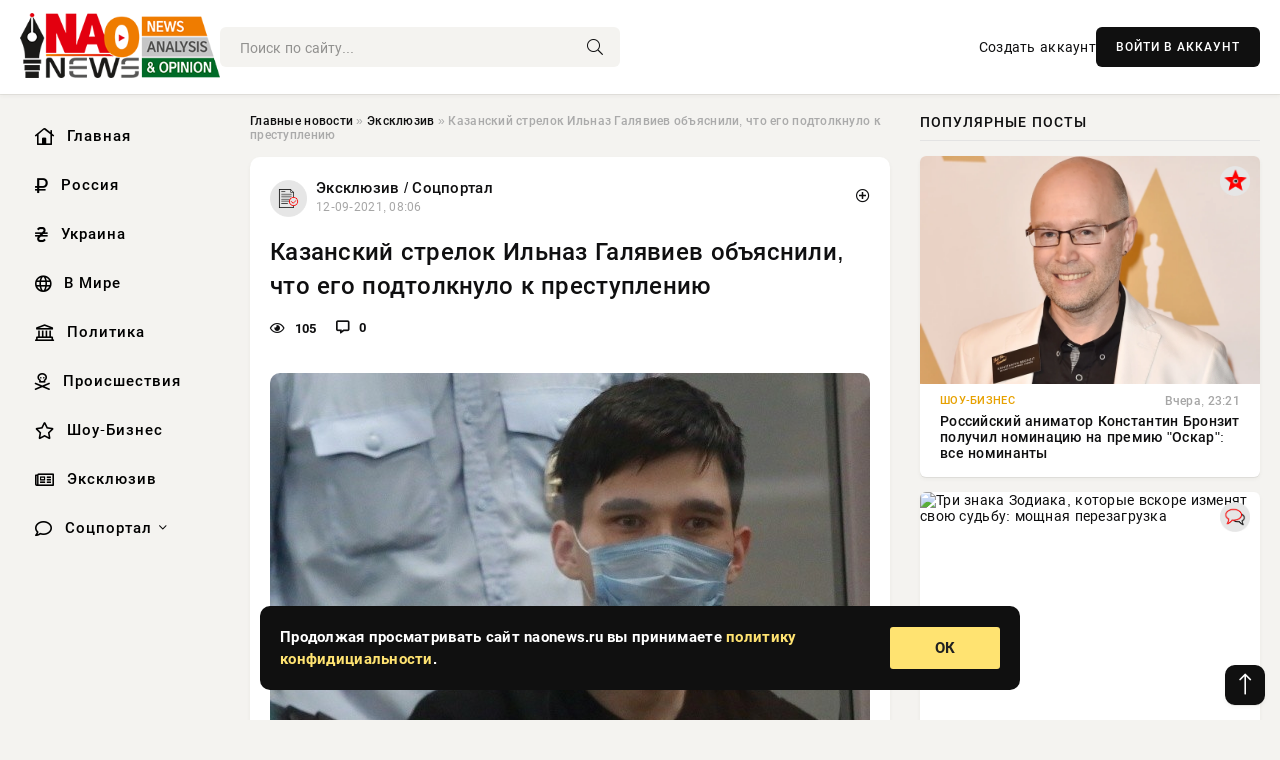

--- FILE ---
content_type: text/html; charset=utf-8
request_url: https://naonews.ru/exclusive/34462-kazanskiy-strelok-ilnaz-galyaviev-obyasnili-chto-ego-podtolknulo-k-prestupleniyu.html
body_size: 13778
content:
<!DOCTYPE html>
<html lang="ru">
   <head>
   <title>Казанский стрелок Ильназ Галявиев объяснили, что его подтолкнуло к преступлению » Информационно аналитический портал «НАО News»</title>
<meta charset="utf-8">
<meta name="description" content="Дмитрий Песков, являющийся пресс-секретарем президента РФ, заявил о том, что нет никаких оснований рассуждать">
<meta name="keywords" content="Мотивы, Галявиев, гимназии, казанской, назвал, мотивом, сообщили, ненависть, совершенного, стрельбе, Обвиняемый">
<link rel="canonical" href="https://naonews.ru/exclusive/34462-kazanskiy-strelok-ilnaz-galyaviev-obyasnili-chto-ego-podtolknulo-k-prestupleniyu.html">
<link rel="alternate" type="application/rss+xml" title="Информационно аналитический портал «НАО News» RSS" href="https://naonews.ru/rss.xml">
<link rel="preconnect" href="https://naonews.ru/" fetchpriority="high">
<meta property="twitter:title" content="Казанский стрелок Ильназ Галявиев объяснили, что его подтолкнуло к преступлению » Информационно аналитический портал «НАО News»">
<meta property="twitter:url" content="https://naonews.ru/exclusive/34462-kazanskiy-strelok-ilnaz-galyaviev-obyasnili-chto-ego-podtolknulo-k-prestupleniyu.html">
<meta property="twitter:card" content="summary_large_image">
<meta property="twitter:image" content="https://naonews.ru/uploads/posts/2021-09/163142316618999.jpeg">
<meta property="twitter:description" content="Мотивы преступления у Ильназа Галявиева выяснили члены Общественной наблюдательной комиссии (ОНК) Москвы. Обвиняемый в стрельбе в казанской гимназии Галявиев назвал мотивом совершенного им преступления ненависть. Об этом сообщили в ОНК Москвы. Ильназ Галявиев: последние новости о казанском стрелке">
<meta property="og:type" content="article">
<meta property="og:site_name" content="Информационно аналитический портал «НАО News»">
<meta property="og:title" content="Казанский стрелок Ильназ Галявиев объяснили, что его подтолкнуло к преступлению » Информационно аналитический портал «НАО News»">
<meta property="og:url" content="https://naonews.ru/exclusive/34462-kazanskiy-strelok-ilnaz-galyaviev-obyasnili-chto-ego-podtolknulo-k-prestupleniyu.html">
<meta property="og:image" content="https://naonews.ru/uploads/posts/2021-09/163142316618999.jpeg">
<meta property="og:description" content="Мотивы преступления у Ильназа Галявиева выяснили члены Общественной наблюдательной комиссии (ОНК) Москвы. Обвиняемый в стрельбе в казанской гимназии Галявиев назвал мотивом совершенного им преступления ненависть. Об этом сообщили в ОНК Москвы. Ильназ Галявиев: последние новости о казанском стрелке">

<script src="/engine/classes/min/index.php?g=general&amp;v=wqayt"></script>
<script src="/engine/classes/min/index.php?f=engine/classes/js/jqueryui.js,engine/classes/js/dle_js.js&amp;v=wqayt" defer></script>
<script type="application/ld+json">{"@context":"https://schema.org","@graph":[{"@type":"NewsArticle","@context":"https://schema.org/","publisher":{"@type":"Organization","name":"Информационно аналитический портал «НАО News»","logo":{"@type":"ImageObject","url":""}},"name":"Казанский стрелок Ильназ Галявиев объяснили, что его подтолкнуло к преступлению","headline":"Казанский стрелок Ильназ Галявиев объяснили, что его подтолкнуло к преступлению","mainEntityOfPage":{"@type":"WebPage","@id":"https://naonews.ru/exclusive/34462-kazanskiy-strelok-ilnaz-galyaviev-obyasnili-chto-ego-podtolknulo-k-prestupleniyu.html"},"datePublished":"2021-09-12T08:06:06+03:00","author":{"@type":"Person","name":"admin","url":"https://naonews.ru/user/admin/"},"image":["https://naonews.ru/uploads/posts/2021-09/163142316618999.jpeg"],"description":"Мотивы преступления у Ильназа Галявиева выяснили члены Общественной наблюдательной комиссии (ОНК) Москвы. Обвиняемый в стрельбе в казанской гимназии Галявиев назвал мотивом совершенного им преступления ненависть. Об этом сообщили в ОНК Москвы. Ильназ Галявиев: последние новости о казанском стрелке"},{"@type":"BreadcrumbList","@context":"https://schema.org/","itemListElement":[{"@type":"ListItem","position":1,"item":{"@id":"https://naonews.ru/","name":"Главные новости"}},{"@type":"ListItem","position":2,"item":{"@id":"https://naonews.ru/exclusive/","name":"Эксклюзив"}},{"@type":"ListItem","position":3,"item":{"@id":"https://naonews.ru/exclusive/34462-kazanskiy-strelok-ilnaz-galyaviev-obyasnili-chto-ego-podtolknulo-k-prestupleniyu.html","name":"Казанский стрелок Ильназ Галявиев объяснили, что его подтолкнуло к преступлению"}}]}]}</script> 
      <meta name="viewport" content="width=device-width, initial-scale=1.0" />
      <meta name="msapplication-TileColor" content="#e6e6e6">   
      <meta name="theme-color" content="#101010"> 
      <link rel="preload" href="/templates/Default/css/common.css" as="style">
      <link rel="preload" href="/templates/Default/css/styles.css" as="style">
      <link rel="preload" href="/templates/Default/css/engine.css" as="style">
      <link rel="preload" href="/templates/Default/css/fontawesome.css" as="style">
      <link rel="preload" href="/templates/Default/webfonts/manrope-400.woff2" as="font" type="font/woff2" crossorigin>
      <link rel="preload" href="/templates/Default/webfonts/manrope-600.woff2" as="font" type="font/woff2" crossorigin>
      <link rel="preload" href="/templates/Default/webfonts/manrope-700.woff2" as="font" type="font/woff2" crossorigin>
      <link rel="preload" href="/templates/Default/webfonts/fa-light-300.woff2" as="font" type="font/woff2" crossorigin>
      <link href="/templates/Default/css/common.css" type="text/css" rel="stylesheet" />
      <link href="/templates/Default/css/styles.css" type="text/css" rel="stylesheet" />
      <link href="/templates/Default/css/engine.css" type="text/css" rel="stylesheet" /> 
      <link href="/templates/Default/css/fontawesome.css" type="text/css" rel="stylesheet" />
      <link rel="apple-touch-icon" sizes="256x256" href="/templates/Default/favicons/256x256.png">
      <link rel="apple-touch-icon" sizes="192x192" href="/templates/Default/favicons/192x192.png">
      <link rel="apple-touch-icon" sizes="180x180" href="/templates/Default/favicons/180x180.png">
      <link rel="apple-touch-icon" sizes="167x167" href="/templates/Default/favicons/167x167.png">
      <link rel="apple-touch-icon" sizes="152x152" href="/templates/Default/favicons/152x152.png">
      <link rel="apple-touch-icon" sizes="120x120" href="/templates/Default/favicons/120x120.png">
      <link rel="icon" type="image/png" href="/templates/Default/favicons/favicon.png">
      	<!-- Yandex.RTB -->
	<script>window.yaContextCb=window.yaContextCb||[]</script>
	<script src="https://yandex.ru/ads/system/context.js" async></script>
   </head>
   <body>
      <div class="wrapper">
         <div class="wrapper-container wrapper-main">

            <header class="header d-flex ai-center vw100">
               <a href="/" class="logo" title="Информационно аналитический портал «НАО News»"><img src="/templates/Default/dleimages/logo.png" alt="Информационно аналитический портал «НАО News»"></a>
               <div class="header__search search-block flex-grow-1">
                  <form id="quicksearch" method="post">
                     <input type="hidden" name="do" value="search">
                     <input type="hidden" name="subaction" value="search">
                     <input class="search-block__input" id="story" name="story" placeholder="Поиск по сайту..." type="text" autocomplete="off">
                     <button class="search-block__btn" type="submit"><span class="fal fa-search"></span></button>
                  </form>
               </div>
               

               
               <a href="/?do=register" class="header__link">Создать аккаунт</a>
               <button class="header__btn-login js-show-login">ВОЙТИ В АККАУНТ</button>
               

               <button class="header__btn-menu d-none js-show-mobile-menu"><span class="fal fa-bars"></span></button>
            </header>

            <div class="content">
               <div class="cols">

                  <!-- MENU START -->
                  <aside class="col-side">
                     <ul class="side-nav js-this-in-mobile-menu">
                        <li><a href="/"><i class="far fa-home-lg"></i> Главная</a></li>
                        <li><a href="/russia/"><i class="far fa-ruble-sign"></i> Россия</a></li>
                        <li><a href="/ukraine/"><i class="far fa-hryvnia"></i> Украина</a></li>
                        <li><a href="/world/"><i class="far fa-globe"></i> В Мире</a></li>
                        <li><a href="/policy/"><i class="far fa-landmark"></i> Политика</a></li>
                        <li><a href="/incidents/"><i class="far fa-skull-crossbones"></i> Происшествия</a></li>
                        <li><a href="/show-business/"><i class="far fa-star"></i> Шоу-Бизнес</a></li>
                        <li><a href="/exclusive/"><i class="far fa-newspaper"></i> Эксклюзив</a></li>
                        <li class="submenu"><a href="/social/"><i class="far fa-comment"></i> Соцпортал</a>
                           <ul class="nav__list side-nav" style="position: unset !important">
                              <li class="nav__list-hidden"><a href="/social/goroskop/"><i class="far fa-planet-ringed"></i> Гороскопы</a></li>
                              <li class="nav__list-hidden"><a href="/social/primeti/"><i class="far fa-map-signs"></i> Приметы</a></li>
                              <li class="nav__list-hidden"><a href="/social/ezoterika/"><i class="far fa-sparkles"></i> Эзотерика</a></li>
                              <li class="nav__list-hidden"><a href="/social/prazdniki/"><i class="far fa-gift"></i> Праздники</a></li>
                              <li class="nav__list-hidden"><a href="/social/zdorove/"><i class="far fa-heart"></i> Здоровье</a></li>
                              <li class="nav__list-hidden"><a href="/social/psihologiya/"><i class="far fa-head-side-brain"></i> Психология</a></li>
                              <li class="nav__list-hidden"><a href="/social/dlya-zhenshchin/"><i class="far fa-venus-double"></i> Для женщин</a></li>
                              <li class="nav__list-hidden"><a href="/social/sad-ogorod/"><i class="far fa-seedling"></i> Сад-огород</a></li>
                           </ul>
                        </li>
                     </ul>
                  </aside>
                  <!-- MENU END -->
                  
                  <main class="col-main">
                    
                         
                        <div class="speedbar"><div class="over"><a href="https://naonews.ru/">Главные новости</a>  »  <a href="https://naonews.ru/exclusive/">Эксклюзив</a>  »  Казанский стрелок Ильназ Галявиев объяснили, что его подтолкнуло к преступлению</div></div>
                        

                     <div class="content-block d-grid" id="content-block">
                        

                        
                        <div class="short">
	<div class="info-block">
	   <div class="info-body">
		  <a href="https://naonews.ru/exclusive/" class="info-img" title="Эксклюзив  /  Соцпортал"><img src="/uploads/icons/exclusive.png" alt="Эксклюзив  /  Соцпортал"></a>
		  <div class="info-title"><a href="https://naonews.ru/exclusive/" class="author_name">Эксклюзив  /  Соцпортал</a></div>
		  <div class="info-meta">
			 <time datetime="12-09-2021, 08:06" class="ago" title="12-09-2021, 08:06">12-09-2021, 08:06</time>
			 
		  </div>
	   </div>
        <div class="dosuga-post-head-mark">    
            <a href="#" class="js-show-login" title="Сохранить"><i class="far fa-plus-circle"></i></a>
                    
		</div> 
	</div>
	<div class="yz_short_body">
	   <h1 class="dn-short-t">Казанский стрелок Ильназ Галявиев объяснили, что его подтолкнуло к преступлению</h1>
	   <div class="content_top_met">
	   	  <div class="f_eye"><i class="far fa-eye"></i> 105</div>
		  <a id="dle-comm-link" href="#comment">
			 <div class="f_link"><i class="far fa-comment-alt"></i> 0</div>
		  </a>
		  <div class="f_info">
		  </div>
	   </div>
	   <div class="page__text full-text clearfix">
	   	  <div style="margin-bottom: 20px">
		 	 
		  </div>
		  <div align="center"><!--dle_image_begin:https://naonews.ru/uploads/posts/2021-09/163142316618999.jpeg|--><div itemprop="image" itemscope="" itemtype="http://schema.org/ImageObject"><img itemprop="image" src="/uploads/posts/2021-09/163142316618999.jpeg" alt="Казанский стрелок Ильназ Галявиев объяснили, что его подтолкнуло к преступлению" title="Казанский стрелок Ильназ Галявиев объяснили, что его подтолкнуло к преступлению"  /></div><!--dle_image_end--></div>Мотивы преступления у Ильназа Галявиева выяснили члены Общественной наблюдательной комиссии (ОНК) Москвы. Обвиняемый в стрельбе в казанской гимназии Галявиев назвал мотивом совершенного им преступления ненависть. Об этом сообщили в ОНК Москвы.<br /><br /><h2>Ильназ Галявиев: последние новости о казанском стрелке сегодня, 12.09.2021</h2><br />"Я просто мир ненавидел, с ненавистью и пошел (стрелять - прим. ред.)", - заявил Галявиев.<br /><br />Он рассказал, что на данный момент чувствует себя вменяемым и полностью признает вину в совершении преступления.<br /><br /><br /><br /><br />"Может, на момент нападения я был невменяемым, но теперь вменяем и раскаиваюсь, вину признаю", - заявил он членам ОНК.<br /><br />При этом, правозащитник отметил, что обвиняемому не озвучивали результаты судебно-психиатрической экспертизы.<br /><br />Накануне выяснилось, что Галявиев проходит повторную психолого-психиатрическую экспертизу. Об этом сообщают участники телеграм-канала "За честность" со ссылкой на адвоката.<br /><br />"Мы узнали информацию о том, что сейчас Ильназ Галявиев находится в психиатрической больнице №6 в городе Санкт-Петербург на повторной психолого-психиатрической экспертизе", - пишут участники группы.<br /><br />Также сообщается, что первая экспертиза в институте имени Сербского признала Галявиева невменяемым в момент совершения преступления. После чего следствие запросило повторную экспертизу и Галявиева перевезли из московской "бутырки" в питерские "Кресты".<br /><br />Напомним, что 11 мая вооруженный ружьем Ильназ Галявиев ворвался в казанскую гимназию №175 и устроил там стрельбу. Трагедия унесла жизни девяти человек - 7 детей и 2 учительницы. 25 человек пострадали.
		  <div style="margin-top: 20px">
		  	
		  </div>
	   </div>
	</div>
	<div class="page__tags d-flex">
	   
	</div>
	<div class="content_like">
	   <div class="df_like">
		  <a href="#" onclick="doRate('plus', '34462'); return false;" >
		  <i title="Мне нравится" class="far fa-thumbs-up"></i> <span><span data-likes-id="34462">0</span></span>
		  </a>
	   </div>
	   <div class="df_dlike">
		  <a href="#" onclick="doRate('minus', '34462'); return false;" >
		  <i title="Мне не нравится" class="far fa-thumbs-down"></i> <span><span data-dislikes-id="34462">0</span></span>
		  </a>
	   </div>
	</div>
	<div class="content_footer">
	   <script src="https://yastatic.net/share2/share.js"></script>
	   <div class="ya-share2" data-curtain data-shape="round" data-color-scheme="whiteblack" data-services="vkontakte,odnoklassniki,telegram,whatsapp"></div>
	   <div class="f_info">
		  <a href="javascript:AddComplaint('34462', 'news')"> 
		  <div class="more_jaloba">
			 <svg fill="none" width="15" height="15" stroke="currentColor" stroke-width="1.5" viewBox="0 0 24 24" xmlns="http://www.w3.org/2000/svg" aria-hidden="true">
				<path stroke-linecap="round" stroke-linejoin="round" d="M12 9v3.75m9-.75a9 9 0 11-18 0 9 9 0 0118 0zm-9 3.75h.008v.008H12v-.008z"></path>
			 </svg>
			 ЖАЛОБА
		  </div>
		  </a>
	   </div>
	</div>
 </div>
 <div class="page__comments sect__header">
	<div class="page__comments-header">
		<div class="page__comments-title">0 комментариев</div>
		<div class="page__comments-info">
			<span class="fal fa-exclamation-circle"></span>
			Обсудим?
		</div>
	
	</div>
	<!--dleaddcomments-->
	<!--dlecomments-->
 </div>
 <section class="sect">
	<div class="sect__header sect__title" style="font-weight: 500; font-size: 24px;">Смотрите также:</div>
	<div class="sect__content d-grid">
	   <div class="popular grid-item">
   <div class="popular__img img-responsive">
      <img loading="lazy" src="/uploads/posts/2021-08/163038132819978.jpeg" alt="Казанский стрелок объяснил причины массового расстрела людей">
      <div class="item__category pi-center"><img src="/uploads/icons/exclusive.png"></div> 
   </div>
   <div class="meta_block">
      <div class="meta_block_cat">Эксклюзив  /  Соцпортал</div>
      <time class="meta_block_date" datetime="31-08-2021, 06:42">31-08-2021, 06:42</time>   
   </div>
   <div class="popular__desc">
      <a class="popular__title expand-link" href="https://naonews.ru/exclusive/34200-kazanskiy-strelok-obyasnil-prichiny-massovogo-rasstrela-lyudey.html">Казанский стрелок объяснил причины массового расстрела людей</a>
   </div>
 </div><div class="popular grid-item">
   <div class="popular__img img-responsive">
      <img loading="lazy" src="/uploads/posts/2021-08/1628400962109870.jpeg" alt="Казанский стрелок объяснил причины, подтолкнувшие его на массовое убийство">
      <div class="item__category pi-center"><img src="/uploads/icons/exclusive.png"></div> 
   </div>
   <div class="meta_block">
      <div class="meta_block_cat">Эксклюзив  /  Соцпортал</div>
      <time class="meta_block_date" datetime="8-08-2021, 08:36">8-08-2021, 08:36</time>   
   </div>
   <div class="popular__desc">
      <a class="popular__title expand-link" href="https://naonews.ru/exclusive/33712-kazanskiy-strelok-obyasnil-prichiny-podtolknuvshie-ego-na-massovoe-ubiystvo.html">Казанский стрелок объяснил причины, подтолкнувшие его на массовое убийство</a>
   </div>
 </div><div class="popular grid-item">
   <div class="popular__img img-responsive">
      <img loading="lazy" src="/uploads/posts/2021-09/163116288618799.jpeg" alt="Ильназа Галявиева не смогли признать ни вменяемым, ни безумным">
      <div class="item__category pi-center"><img src="/uploads/icons/exclusive.png"></div> 
   </div>
   <div class="meta_block">
      <div class="meta_block_cat">Эксклюзив  /  Соцпортал</div>
      <time class="meta_block_date" datetime="9-09-2021, 07:48">9-09-2021, 07:48</time>   
   </div>
   <div class="popular__desc">
      <a class="popular__title expand-link" href="https://naonews.ru/exclusive/34392-ilnaza-galyavieva-ne-smogli-priznat-ni-vmenyaemym-ni-bezumnym.html">Ильназа Галявиева не смогли признать ни вменяемым, ни безумным</a>
   </div>
 </div><div class="popular grid-item">
   <div class="popular__img img-responsive">
      <img loading="lazy" src="/uploads/posts/2021-09/163133448210988.jpeg" alt="Психиатры столкнулись с трудностями в ходе проверки вменяемости казанского стрелка">
      <div class="item__category pi-center"><img src="/uploads/icons/exclusive.png"></div> 
   </div>
   <div class="meta_block">
      <div class="meta_block_cat">Эксклюзив  /  Соцпортал</div>
      <time class="meta_block_date" datetime="11-09-2021, 07:28">11-09-2021, 07:28</time>   
   </div>
   <div class="popular__desc">
      <a class="popular__title expand-link" href="https://naonews.ru/exclusive/34441-psihiatry-stolknulis-s-trudnostyami-v-hode-proverki-vmenyaemosti-kazanskogo-strelka.html">Психиатры столкнулись с трудностями в ходе проверки вменяемости казанского стрелка</a>
   </div>
 </div><div class="popular grid-item">
   <div class="popular__img img-responsive">
      <img loading="lazy" src="/uploads/posts/2021-09/1632550330108900.jpeg" alt="Стрелок из Казани объяснил мотивы своего жестокого преступления">
      <div class="item__category pi-center"><img src="/uploads/icons/exclusive.png"></div> 
   </div>
   <div class="meta_block">
      <div class="meta_block_cat">Эксклюзив  /  Соцпортал</div>
      <time class="meta_block_date" datetime="25-09-2021, 09:12">25-09-2021, 09:12</time>   
   </div>
   <div class="popular__desc">
      <a class="popular__title expand-link" href="https://naonews.ru/exclusive/34739-strelok-iz-kazani-obyasnil-motivy-svoego-zhestokogo-prestupleniya.html">Стрелок из Казани объяснил мотивы своего жестокого преступления</a>
   </div>
 </div><div class="popular grid-item">
   <div class="popular__img img-responsive">
      <img loading="lazy" src="/uploads/posts/2021-11/163686132619679.jpeg" alt="Обвиняемого в массовом убийстве Галявиева вернули в Казань">
      <div class="item__category pi-center"><img src="/uploads/icons/exclusive.png"></div> 
   </div>
   <div class="meta_block">
      <div class="meta_block_cat">Эксклюзив  /  Соцпортал</div>
      <time class="meta_block_date" datetime="14-11-2021, 06:42">14-11-2021, 06:42</time>   
   </div>
   <div class="popular__desc">
      <a class="popular__title expand-link" href="https://naonews.ru/exclusive/36133-obvinyaemogo-v-massovom-ubiystve-galyavieva-vernuli-v-kazan.html">Обвиняемого в массовом убийстве Галявиева вернули в Казань</a>
   </div>
 </div><div class="popular grid-item">
   <div class="popular__img img-responsive">
      <img loading="lazy" src="/uploads/posts/2021-08/162822217210890.jpeg" alt="Казанский стрелок объяснил, почему расстрелял детей и учителей в школе">
      <div class="item__category pi-center"><img src="/uploads/icons/exclusive.png"></div> 
   </div>
   <div class="meta_block">
      <div class="meta_block_cat">Эксклюзив  /  Соцпортал</div>
      <time class="meta_block_date" datetime="6-08-2021, 06:56">6-08-2021, 06:56</time>   
   </div>
   <div class="popular__desc">
      <a class="popular__title expand-link" href="https://naonews.ru/exclusive/33676-kazanskiy-strelok-obyasnil-pochemu-rasstrelyal-detey-i-uchiteley-v-shkole.html">Казанский стрелок объяснил, почему расстрелял детей и учителей в школе</a>
   </div>
 </div><div class="popular grid-item">
   <div class="popular__img img-responsive">
      <img loading="lazy" src="/uploads/posts/2021-08/1630205766109870.jpeg" alt="Стрелок из Казани раскаялся в совершенном преступлении">
      <div class="item__category pi-center"><img src="/uploads/icons/exclusive.png"></div> 
   </div>
   <div class="meta_block">
      <div class="meta_block_cat">Эксклюзив  /  Соцпортал</div>
      <time class="meta_block_date" datetime="29-08-2021, 05:56">29-08-2021, 05:56</time>   
   </div>
   <div class="popular__desc">
      <a class="popular__title expand-link" href="https://naonews.ru/exclusive/34167-strelok-iz-kazani-raskayalsya-v-sovershennom-prestuplenii.html">Стрелок из Казани раскаялся в совершенном преступлении</a>
   </div>
 </div><div class="popular grid-item">
   <div class="popular__img img-responsive">
      <img loading="lazy" src="/uploads/posts/2021-09/163271604719786.jpeg" alt="Казанский стрелок ожидает решения врачебной комиссии">
      <div class="item__category pi-center"><img src="/uploads/icons/exclusive.png"></div> 
   </div>
   <div class="meta_block">
      <div class="meta_block_cat">Эксклюзив  /  Соцпортал</div>
      <time class="meta_block_date" datetime="27-09-2021, 07:14">27-09-2021, 07:14</time>   
   </div>
   <div class="popular__desc">
      <a class="popular__title expand-link" href="https://naonews.ru/exclusive/34783-kazanskiy-strelok-ozhidaet-resheniya-vrachebnoy-komissii.html">Казанский стрелок ожидает решения врачебной комиссии</a>
   </div>
 </div><div class="popular grid-item">
   <div class="popular__img img-responsive">
      <img loading="lazy" src="/uploads/posts/2021-09/163098528517789.jpeg" alt="Казанскому стрелку проведут дополнительную психиатрическую экспертизу">
      <div class="item__category pi-center"><img src="/uploads/icons/exclusive.png"></div> 
   </div>
   <div class="meta_block">
      <div class="meta_block_cat">Эксклюзив  /  Соцпортал</div>
      <time class="meta_block_date" datetime="7-09-2021, 06:28">7-09-2021, 06:28</time>   
   </div>
   <div class="popular__desc">
      <a class="popular__title expand-link" href="https://naonews.ru/exclusive/34338-kazanskomu-strelku-provedut-dopolnitelnuyu-psihiatricheskuyu-ekspertizu.html">Казанскому стрелку проведут дополнительную психиатрическую экспертизу</a>
   </div>
 </div>
	</div>
 </section>

                        

                     </div>
                  </main>

                  <aside class="col-side">

                     <div class="side-block">
                        <div class="side-block__title">Популярные посты</div>
                        <div class="side-block__content">
                        <div class="popular grid-item">
   <div class="popular__img img-responsive">
      <img loading="lazy" src="/uploads/posts/2026-01/thumbs/1769116202-11769113220-1original.webp" alt="Российский аниматор Константин Бронзит получил номинацию на премию &quot;Оскар&quot;: все номинанты">
      <div class="item__category pi-center"><img src="/uploads/icons/show-business.png"></div> 
   </div>
   <div class="meta_block">
      <div class="meta_block_cat">Шоу-Бизнес</div>
      <time class="meta_block_date" datetime="Вчера, 23:21">Вчера, 23:21</time>   
   </div>
   <div class="popular__desc">
      <a class="popular__title expand-link" href="https://naonews.ru/show-business/88025-rossijskij-animator-konstantin-bronzit-poluchil-nominaciju-na-premiju-oskar-vse-nominanty.html">Российский аниматор Константин Бронзит получил номинацию на премию &quot;Оскар&quot;: все номинанты</a>
   </div>
 </div><div class="popular grid-item">
   <div class="popular__img img-responsive">
      <img loading="lazy" src="https://wordyou.ru/wp-content/uploads/2023/06/sa2-755x390.jpg" alt="Три знака Зодиака, которые вскоре изменят свою судьбу: мощная перезагрузка">
      <div class="item__category pi-center"><img src="/uploads/icons/social.png"></div> 
   </div>
   <div class="meta_block">
      <div class="meta_block_cat">Соцпортал</div>
      <time class="meta_block_date" datetime="21-01-2026, 22:24">21-01-2026, 22:24</time>   
   </div>
   <div class="popular__desc">
      <a class="popular__title expand-link" href="https://naonews.ru/social/87945-tri-znaka-zodiaka-kotorye-vskore-izmenjat-svoju-sudbu-moschnaja-perezagruzka.html">Три знака Зодиака, которые вскоре изменят свою судьбу: мощная перезагрузка</a>
   </div>
 </div><div class="popular grid-item">
   <div class="popular__img img-responsive">
      <img loading="lazy" src="/uploads/posts/2026-01/thumbs/1768911232-11768902619-1vybory.webp" alt="Киевский режим хочет возложить вину за потерю территорий на украинский народ">
      <div class="item__category pi-center"><img src="/uploads/icons/exclusive.png"></div> 
   </div>
   <div class="meta_block">
      <div class="meta_block_cat">Эксклюзив</div>
      <time class="meta_block_date" datetime="20-01-2026, 14:51">20-01-2026, 14:51</time>   
   </div>
   <div class="popular__desc">
      <a class="popular__title expand-link" href="https://naonews.ru/exclusive/87773-kievskij-rezhim-hochet-vozlozhit-vinu-za-poterju-territorij-na-ukrainskij-narod.html">Киевский режим хочет возложить вину за потерю территорий на украинский народ</a>
   </div>
 </div><div class="popular grid-item">
   <div class="popular__img img-responsive">
      <img loading="lazy" src="/uploads/posts/2026-01/thumbs/1768936205-11768933802-11427.webp" alt="Продвижение ВС РФ у Дорожнянки подтачивает левый фланг обороны ВСУ в Орехове">
      <div class="item__category pi-center"><img src="/uploads/icons/exclusive.png"></div> 
   </div>
   <div class="meta_block">
      <div class="meta_block_cat">Эксклюзив</div>
      <time class="meta_block_date" datetime="20-01-2026, 21:23">20-01-2026, 21:23</time>   
   </div>
   <div class="popular__desc">
      <a class="popular__title expand-link" href="https://naonews.ru/exclusive/87828-prodvizhenie-vs-rf-u-dorozhnjanki-podtachivaet-levyj-flang-oborony-vsu-v-orehove.html">Продвижение ВС РФ у Дорожнянки подтачивает левый фланг обороны ВСУ в Орехове</a>
   </div>
 </div>                           
                        </div>
                     </div>
                     <div class="side-block">
                        <div class="side-block__title">Выбор редакции</div>
                        <div class="side-block__content">
                        <div class="int d-flex ai-center">
    <div class="int__img img-fit-cover">
       <img loading="lazy" src="https://www.1rre.ru/wp-content/uploads/2023/07/tanker.jpg" alt="Русский посол: Москва готовит ответ на захват танкеров «теневого флота»">
    </div>
    <div class="int__desc flex-grow-1">
       <a class="int__title expand-link" href="https://naonews.ru/world/87932-russkij-posol-moskva-gotovit-otvet-na-zahvat-tankerov-tenevogo-flota.html">
          <div class="line-clamp">Русский посол: Москва готовит ответ на захват танкеров «теневого флота»</div>
       </a>
    </div>
 </div><div class="int d-flex ai-center">
    <div class="int__img img-fit-cover">
       <img loading="lazy" src="/uploads/posts/2026-01/thumbs/1769076782-11769052302-11.webp" alt="«Защитит от самых опасных угроз»: испанская армия осваивает БМП VCI Dragón">
    </div>
    <div class="int__desc flex-grow-1">
       <a class="int__title expand-link" href="https://naonews.ru/exclusive/87976-zaschitit-ot-samyh-opasnyh-ugroz-ispanskaja-armija-osvaivaet-bmp-vci-dragon.html">
          <div class="line-clamp">«Защитит от самых опасных угроз»: испанская армия осваивает БМП VCI Dragón</div>
       </a>
    </div>
 </div><div class="int d-flex ai-center">
    <div class="int__img img-fit-cover">
       <img loading="lazy" src="/uploads/posts/2026-01/thumbs/1769079610-11769076920-1original.webp" alt="&quot;Они сделали жизнь моей жены невыносимой&quot;. Принц Гарри дал показания в Высоком суде Лондона по делу о прослушке">
    </div>
    <div class="int__desc flex-grow-1">
       <a class="int__title expand-link" href="https://naonews.ru/show-business/87993-oni-sdelali-zhizn-moej-zheny-nevynosimoj-princ-garri-dal-pokazanija-v-vysokom-sude-londona-po-delu-o-proslushke.html">
          <div class="line-clamp">&quot;Они сделали жизнь моей жены невыносимой&quot;. Принц Гарри дал показания в Высоком суде Лондона по делу о прослушке</div>
       </a>
    </div>
 </div><div class="int d-flex ai-center">
    <div class="int__img img-fit-cover">
       <img loading="lazy" src="/uploads/posts/2026-01/thumbs/1769076770-11769059218-11384.webp" alt="«Пятеро – под 60 лет»: украинский военный жалуется на «качество» пополнения">
    </div>
    <div class="int__desc flex-grow-1">
       <a class="int__title expand-link" href="https://naonews.ru/exclusive/87971-pjatero-pod-60-let-ukrainskij-voennyj-zhaluetsja-na-kachestvo-popolnenija.html">
          <div class="line-clamp">«Пятеро – под 60 лет»: украинский военный жалуется на «качество» пополнения</div>
       </a>
    </div>
 </div>  
                        </div>
                     </div>

                     <!--be510e28--><!--be510e28--><!--530a2aa3--><!--530a2aa3-->

                     <div class="side-block side-block--sticky hm">
                        
                     </div>

                  </aside>

               </div>
               <!-- END COLS -->
            </div>

         <!-- FOOTER START -->
         <footer class="footer d-flex ai-center vw100">
            <div class="footer__copyright">
               <a href="/o-proekte.html" rel="nofollow">О проекте</a>
               <a href="/redakcija.html" rel="nofollow">Редакция</a>
               <a href="/politika-konfidencialnosti.html" rel="nofollow">Политика конфиденциальности</a>
               <a href="/kontakty.html" rel="nofollow">Реклама</a> 
               <a href="/kontakty.html" rel="nofollow">Контакты</a>
            </div>
            <div class="footer__text icon-at-left" style="line-height: 20px;">
               Использование любых материалов, размещённых на сайте, разрешается при условии активной ссылки на наш сайт.
               При копировании материалов для интернет-изданий – обязательна прямая открытая для поисковых систем гиперссылка. Ссылка должна быть размещена в независимости от полного либо частичного использования материалов. Гиперссылка (для интернет- изданий) – должна быть размещена в подзаголовке или в первом абзаце материала.
               Все материалы, содержащиеся на веб-сайте naonews.ru, защищены законом об авторском праве. Фотографии и прочие материалы являются собственностью их авторов и представлены исключительно для некоммерческого использования и ознакомления , если не указано иное. Несанкционированное использование таких материалов может нарушать закон об авторском праве, торговой марке и другие законы.

               <div style="margin-top: 20px;">
                  <p>
                     <span style="font-size:12px">* В России признаны иноагентами: Киселёв Евгений Алекссевич, WWF, Белый Руслан Викторович, Анатолий Белый (Вайсман), Касьянов Михаил Михайлович, Бер Илья Леонидович, Троянова Яна Александровна, Галкин Максим Александрович, Макаревич Андрей Вадимович, Шац Михаил Григорьевич, Гордон Дмитрий Ильич, Лазарева Татьяна Юрьевна, Чичваркин Евгений Александрович, Ходорковский Михаил Борисович, Каспаров Гарри Кимович, Моргенштерн Алишер Тагирович (Алишер Валеев), Невзоров Александр Глебович, Венедиктов Алексей Алексеевич, Дудь Юрий Александрович, Фейгин Марк Захарович, Киселев Евгений Алексеевич, Шендерович Виктор Анатольевич, Гребенщиков Борис Борисович, Максакова-Игенбергс Мария Петровна, Слепаков Семен Сергеевич, Покровский Максим Сергеевич, Варламов Илья Александрович, Рамазанова Земфира Талгатовна, Прусикин Илья Владимирович, Смольянинов Артур Сергеевич, Федоров Мирон Янович (Oxxxymiron), Алексеев Иван Александрович (Noize MC), Дремин Иван Тимофеевич (Face), Гырдымова Елизавета Андреевна (Монеточка), Игорь(Егор) Михайлович Бортник (Лёва Би-2).</span>
                  </p>
                  <br />
                  <p>
                     <span style="font-size:12px">* Экстремисты и террористы, запрещенные в РФ:&nbsp;Meta (Facebook и Instagram),&nbsp;</span>Русский добровольческий корпус (РДК),&nbsp;<span style="font-size:12px">Правый сектор, Украинская повстанческая армия (УПА), ИГИЛ, полк Азов, Джебхат ан-Нусра, Национал-Большевистская партия (НБП), Аль-Каида, УНА-УНСО, Талибан, Меджлис крымско-татарского народа, Свидетели Иеговы, Мизантропик Дивижн, Братство, Артподготовка, Тризуб им. Степана Бандеры, НСО, Славянский союз, Формат-18, Хизб ут-Тахрир, Исламская партия Туркестана, Хайят Тахрир аш-Шам, Таухид валь-Джихад, АУЕ, Братья мусульмане, Колумбайн, Навальный, К. Буданов.</span>
                  </p>
                  <br />
                  <p>
                     <span style="font-size:12px">* СМИ — иностранные агенты: Телеканал «Дождь», Медуза, Голос Америки, Idel. Реалии, Кавказ. Реалии, Крым. Реалии, ТК&nbsp;Настоящее Время, The Insider,&nbsp;</span>Deutsche&nbsp;Welle,&nbsp;<span style="font-size:12px">Проект, Azatliq Radiosi, «Радио Свободная Европа/Радио Свобода» (PCE/PC), Сибирь. Реалии, Фактограф, Север. Реалии, MEDIUM-ORIENT, Bellingcat, Пономарев Л. А., Савицкая Л.А., Маркелов С.Е., Камалягин Д.Н., Апахончич Д.А.,&nbsp;Толоконникова Н.А., Гельман М.А., Шендерович В.А., Верзилов П.Ю., Баданин Р.С., Гордон.</span>
                  </p>
                  <br />
                  <p>
                     <span style="font-size:12px">* Организации — иностранные агенты: Альянс Врачей, Агора, Голос, Гражданское содействие, Династия (фонд), За&nbsp;права человека, Комитет против пыток, Левада-Центр, Мемориал, Молодая Карелия, Московская школа гражданского просвещения, Пермь-36, Ракурс, Русь Сидящая, Сахаровский центр, Сибирский экологический центр, ИАЦ Сова, Союз комитетов солдатских матерей России, Фонд борьбы с&nbsp;коррупцией (ФБК), Фонд защиты гласности, Фонд свободы информации, Центр «Насилию.нет», Центр защиты прав СМИ, Transparency International.</span>
                  </p>
               </div>

               <p class="copyright mb-0" style="margin-top: 20px;">Copyright &copy; 2026, Информационно аналитический портал «НАО News». Все права защищены.</p>
               <div class="adult_foot">18+</div>
            </div>
         </footer>
         <!-- FOOTER END -->

         </div>
         <!-- END WRAPPER-MAIN -->
      </div>
      <!-- END WRAPPER -->
      
      <script>
<!--
var dle_root       = '/';
var dle_admin      = '';
var dle_login_hash = '48ded4d5bf31078fbc523a58a49bc6f768cb5293';
var dle_group      = 5;
var dle_link_type  = 1;
var dle_skin       = 'Default';
var dle_wysiwyg    = 0;
var dle_min_search = '4';
var dle_act_lang   = ["Подтвердить", "Отмена", "Вставить", "Отмена", "Сохранить", "Удалить", "Загрузка. Пожалуйста, подождите..."];
var menu_short     = 'Быстрое редактирование';
var menu_full      = 'Полное редактирование';
var menu_profile   = 'Просмотр профиля';
var menu_send      = 'Отправить сообщение';
var menu_uedit     = 'Админцентр';
var dle_info       = 'Информация';
var dle_confirm    = 'Подтверждение';
var dle_prompt     = 'Ввод информации';
var dle_req_field  = ["Заполните поле с именем", "Заполните поле с сообщением", "Заполните поле с темой сообщения"];
var dle_del_agree  = 'Вы действительно хотите удалить? Данное действие невозможно будет отменить';
var dle_spam_agree = 'Вы действительно хотите отметить пользователя как спамера? Это приведёт к удалению всех его комментариев';
var dle_c_title    = 'Отправка жалобы';
var dle_complaint  = 'Укажите текст Вашей жалобы для администрации:';
var dle_mail       = 'Ваш e-mail:';
var dle_big_text   = 'Выделен слишком большой участок текста.';
var dle_orfo_title = 'Укажите комментарий для администрации к найденной ошибке на странице:';
var dle_p_send     = 'Отправить';
var dle_p_send_ok  = 'Уведомление успешно отправлено';
var dle_save_ok    = 'Изменения успешно сохранены. Обновить страницу?';
var dle_reply_title= 'Ответ на комментарий';
var dle_tree_comm  = '0';
var dle_del_news   = 'Удалить статью';
var dle_sub_agree  = 'Вы действительно хотите подписаться на комментарии к данной публикации?';
var dle_unsub_agree  = 'Вы действительно хотите отписаться от комментариев к данной публикации?';
var dle_captcha_type  = '0';
var dle_share_interesting  = ["Поделиться ссылкой на выделенный текст", "Twitter", "Facebook", "Вконтакте", "Прямая ссылка:", "Нажмите правой клавишей мыши и выберите «Копировать ссылку»"];
var DLEPlayerLang     = {prev: 'Предыдущий',next: 'Следующий',play: 'Воспроизвести',pause: 'Пауза',mute: 'Выключить звук', unmute: 'Включить звук', settings: 'Настройки', enterFullscreen: 'На полный экран', exitFullscreen: 'Выключить полноэкранный режим', speed: 'Скорость', normal: 'Обычная', quality: 'Качество', pip: 'Режим PiP'};
var DLEGalleryLang    = {CLOSE: 'Закрыть (Esc)', NEXT: 'Следующее изображение', PREV: 'Предыдущее изображение', ERROR: 'Внимание! Обнаружена ошибка', IMAGE_ERROR: 'Не удалось загрузить изображение', TOGGLE_SLIDESHOW: 'Просмотр слайдшоу',TOGGLE_FULLSCREEN: 'Полноэкранный режим', TOGGLE_THUMBS: 'Включить / Выключить уменьшенные копии', ITERATEZOOM: 'Увеличить / Уменьшить', DOWNLOAD: 'Скачать изображение' };
var DLEGalleryMode    = 1;
var DLELazyMode       = 0;
var allow_dle_delete_news   = false;

jQuery(function($){
					setTimeout(function() {
						$.get(dle_root + "engine/ajax/controller.php?mod=adminfunction", { 'id': '34462', action: 'newsread', user_hash: dle_login_hash });
					}, 5000);
});
//-->
</script>
      

<div class="login login--not-logged d-none">
   <div class="login__header d-flex jc-space-between ai-center">
      <div class="login__title stretch-free-width ws-nowrap">Войти <a href="/?do=register">Регистрация</a></div>
      <div class="login__close"><span class="fal fa-times"></span></div>
   </div>
   <form method="post">
      <div class="login__content">
         <div class="login__row">
            <div class="login__caption">E-mail:</div>
            <div class="login__input"><input type="text" name="login_name" id="login_name" placeholder="Ваш e-mail"></div>
            <span class="fal fa-at"></span>
         </div>
         <div class="login__row">
            <div class="login__caption">Пароль: <a href="/?do=lostpassword">Забыли пароль?</a></div>
            <div class="login__input"><input type="password" name="login_password" id="login_password" placeholder="Ваш пароль"></div>
            <span class="fal fa-lock"></span>
         </div>
         <label class="login__row checkbox" for="login_not_save">
         <input type="checkbox" name="login_not_save" id="login_not_save" value="1">
         <span>Не запоминать меня</span>
         </label>
         <div class="login__row">
            <button onclick="submit();" type="submit" title="Вход">Войти на сайт</button>
            <input name="login" type="hidden" id="login" value="submit">
         </div>
      </div>
      <div class="login__social">
         <div class="login__social-caption">Или войти через</div>
         <div class="login__social-btns">
            <a href="" rel="nofollow" target="_blank"><img loading="lazy" src="/templates/Default/dleimages/vk.svg" alt></a>
            <a href="" rel="nofollow" target="_blank"><img loading="lazy" src="/templates/Default/dleimages/ok.svg" alt></a>
            <a href="" rel="nofollow" target="_blank"><img loading="lazy" src="/templates/Default/dleimages/mail.svg" alt></a>
            <a href="" rel="nofollow" target="_blank"><img loading="lazy" src="/templates/Default/dleimages/yandex.svg" alt></a>
         </div>
      </div>
   </form>
</div>

      <div id="scrolltop" style="display: block;"><span class="fal fa-long-arrow-up"></span></div>
      <div class="message-alert">
         <div class="message-alert-in">
            <div class="message-alert-desc">
               <div class="message-alert-text">Продолжая просматривать сайт naonews.ru вы принимаете <a href="/politika-konfidencialnosti.html">политику конфидициальности</a>.</div>
            </div>
            <div class="message-alert-btns">
               <div class="message-btn message-btn-yes">ОК</div>
            </div>
         </div>
      </div>

      <script src="/templates/Default/js/libs.js"></script>

      
      
      <!-- Yandex.Metrika counter -->
<script type="text/javascript" >
   (function(m,e,t,r,i,k,a){m[i]=m[i]||function(){(m[i].a=m[i].a||[]).push(arguments)};
   m[i].l=1*new Date();
   for (var j = 0; j < document.scripts.length; j++) {if (document.scripts[j].src === r) { return; }}
   k=e.createElement(t),a=e.getElementsByTagName(t)[0],k.async=1,k.src=r,a.parentNode.insertBefore(k,a)})
   (window, document, "script", "https://mc.yandex.ru/metrika/tag.js", "ym");

   ym(51575846, "init", {
        clickmap:true,
        trackLinks:true,
        accurateTrackBounce:true
   });
</script>
<noscript><div><img src="https://mc.yandex.ru/watch/51575846" style="position:absolute; left:-9999px;" alt="" /></div></noscript>
<!-- /Yandex.Metrika counter -->

   <script defer src="https://static.cloudflareinsights.com/beacon.min.js/vcd15cbe7772f49c399c6a5babf22c1241717689176015" integrity="sha512-ZpsOmlRQV6y907TI0dKBHq9Md29nnaEIPlkf84rnaERnq6zvWvPUqr2ft8M1aS28oN72PdrCzSjY4U6VaAw1EQ==" data-cf-beacon='{"version":"2024.11.0","token":"5ac0997b032f4524895b747dabe82619","r":1,"server_timing":{"name":{"cfCacheStatus":true,"cfEdge":true,"cfExtPri":true,"cfL4":true,"cfOrigin":true,"cfSpeedBrain":true},"location_startswith":null}}' crossorigin="anonymous"></script>
</body>
</html>